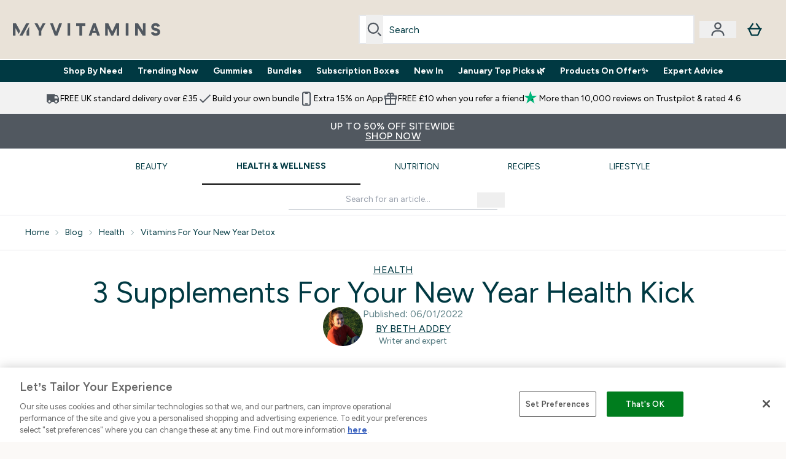

--- FILE ---
content_type: application/x-javascript
request_url: https://www.myvitamins.com/ssr-assets/addToBasket.DJGHVsnr.js
body_size: 7217
content:
import{u as f,f as A,a as j,b as ne,k as ae}from"./index.CO-XzKf8.js";import{s as se,p as re}from"./session.DX-b7HZ3.js";const H=({id:e,items:t,selectYourSample:a,chargePrice:n,totalQuantity:s})=>{const r=sessionStorage.getItem("miniBasketData"),c={id:e,items:t??r?.items,selectYourSample:a??r?.selectYourSample,chargePrice:n??r?.chargePrice,totalQuantity:s??r?.totalQuantity};sessionStorage.setItem("miniBasketData",JSON.stringify(c)),n?.amount!==void 0&&window.Tracker&&(delete window.Tracker.store.totalPrice,window.Tracker.store.set("totalPrice",n.amount))};let k=null,q=[],D=!1,E=0,C=!1,v="NOT_SUBSCRIBED",O=window?.__BASKET__DATA;const M=window?.tenantConfig?.application?.features?.premierDelivery?.enabled,P=window?.tenantConfig?.application?.features?.premierDelivery?.sku,R=window?.tenantConfig?.application?.features?.premierDelivery?.subscribedStates;function ie(e,t){let a;return function(...s){const r=()=>{clearTimeout(a),e(...s)};clearTimeout(a),a=setTimeout(r,t)}}function W(){const e=document.getElementById("no-basket-item"),t=document.getElementById("basket-recs"),a=t?.hasAttribute("data-flyout-basket");if(!e&&t){let l=!1;async function g(I){I.forEach(_=>{_?.isIntersecting&&!l&&(l=!0,A("/fragments/basketRecsFragment",t,{triggerAddedToBagModal:!a}))})}new IntersectionObserver(g,{rootMargin:"0px",threshold:.1})?.observe(t),M&&me(),de()}const n=document.getElementById("promo-code-input"),s=document.getElementById("promo-code-add"),r=ie(l=>{ye(l)},300);n?.addEventListener("keypress",l=>{if(l.key==="Enter"&&l.target?.value){if(l.preventDefault(),s?.disabled)return;T(!0),r(l.target?.value)}}),s?.addEventListener("click",()=>{!n.value||s?.disabled||(T(!0),r(n.value))}),document.getElementById("promo-code-remove")?.addEventListener("click",()=>{ke()});const i=document.getElementById("premier-delivery-subscribe-btn");i&&i.addEventListener("click",fe);const b=document?.querySelectorAll(".sample-item"),w=document.getElementById("gwp-checkbox");b?.length&&b?.forEach(l=>{l?.addEventListener("click",he)}),w&&window.innerWidth>=1440&&(w.checked=!0);const u=document.getElementById("mobile-checkout-start"),o=document.getElementById("desktop-checkout-start"),d=[...document.querySelectorAll(".payment-option")],p=[u,o,...d];p?.length&&p?.forEach(l=>{l?.addEventListener("click",Be)}),oe(),ce()}function oe(){document.addEventListener("click",e=>{const t=e.target.closest('a[class*="upsellProduct"]');if(t)try{const n=new URL(t.href,window.location.origin).searchParams.get("buylist");n&&sessionStorage.setItem("upsellBuylist",n)}catch(a){console.error("Error tracking upsell product:",a)}},!0)}function ce(){const e=sessionStorage.getItem("upsellBuylist");if(e){sessionStorage.removeItem("upsellBuylist");try{const[t,a]=e.split(":");if(t&&window.Tracker?.handlers?.addToCart){const n=O?.items?.find(s=>s.id?.includes(t)||s.product?.product?.sku===parseInt(t));if(n){const s=n?.id?.includes("~")?n?.id?.split("~")?.[1]:n?.id,r={master_id:n?.product?.product?.sku,item_id:parseInt(s),item_name:n?.product?.product?.title,item_brand:n?.product?.product?.content?.find(i=>i?.key==="brand")?.value?.stringListValue?.[0]||"",value:parseFloat(n?.totalChargePrice?.amount)||0,price:parseFloat(n?.totalChargePrice?.amount)||0,quantity:parseInt(a)||1,variant:n?.product?.choices?.[0]?.key,currency:window?.siteObj?.currency},c=window.Tracker.store.get("basket")||{};c[s]=r,window.Tracker.store.set("basket",c),window.Tracker.handlers.addToCart(parseInt(s),parseInt(a)||1)}}}catch(t){console.error("Error firing upsell tracking:",t)}}}function de(){class e extends HTMLElement{constructor(){super();let a=this.getAttribute("sku");const n=this.getAttribute("itemId");this.querySelector(".supersize-item")?.addEventListener("click",()=>le(n||a));const r=this.querySelector(".decrease-quantity"),c=this.querySelector(".increase-quantity"),i=this.querySelector(".quantity");r&&!r?.disabled&&r?.addEventListener("click",()=>{L(n||a,parseInt(i.value)-1,"decrement")}),c&&!c?.disabled&&c.addEventListener("click",()=>{L(n||a,parseInt(i.value)+1,"increment")}),i&&i.addEventListener("blur",d=>{const p=parseInt(d.target.value),l=parseInt(d.target.defaultValue||d.target.getAttribute("value"));if(p!==l&&p>=1&&!isNaN(p)){const g=parseInt(d.target.max),B=g&&p>g?g:p;L(n||a,B,B>l?"increment":"decrement")}else(isNaN(p)||p<1)&&(d.target.value=l)});const b=this.querySelector(".subscribe-now"),w=b?.dataset?.recommendedContractId,u=this.querySelectorAll(".contractFrequency");b?.addEventListener("click",()=>U(a,w)),u?.forEach(d=>d.onclick=async()=>U(a,d.dataset.contractId)),this.querySelector(".remove-product")?.addEventListener("click",d=>pe(d,n))}}customElements.get("basket-item")||customElements.define("basket-item",e)}function ue(e,t){const a=new Set(Object.keys(t)),n=e.find(s=>!a.has(s.id));return{master_id:n?.product?.product?.sku,item_id:parseInt(n?.id.includes("~")?n?.id?.split("~")?.[1]:n?.id),item_brand:n?.product?.product?.content?.find(s=>s?.key==="brand")?.value?.stringListValue?.[0]||"",item_name:n?.product?.product?.title,quantity:parseInt(n?.quantity),price:parseFloat(n?.product?.price?.rrp?.amount),value:parseFloat(n?.product?.price?.price?.amount),discount:parseFloat((parseFloat(n?.product?.price?.rrp?.amount||0)-parseFloat(n?.product?.price?.price?.amount||0)).toFixed(2)),index:n?.index,variant:n?.product?.choices?.[0]?.key,currency:window?.siteObj?.currency}}async function le(e){try{await f({operation:"SupersizeProduct",variables:{id:m()||null,itemId:e,currency:window.siteObj.currency,hasSubscriptions:window.tenantConfig?.features?.hasSubscriptions,enableAdvancedBYOB:window.tenantConfig?.features?.enableAdvancedBYOB,shippingDestination:window.siteObj.country}}).then(t=>{if(t?.errors)return;y(t?.data?.supersizeProductInBasket);const a=t.data.supersizeProductInBasket.items,n=window.Tracker.store.get("basket"),s=ue(a,n);if(console.log("New supersized item found:",s),s){const r=n;window.Tracker.handlers.removeFromCart(e),delete r[e],r[s.item_id]=s,delete window.Tracker.store.basket,window.Tracker.store.set("basket",r),window.Tracker.handlers.addToCart(s.item_id)}})}catch(t){console.error(t)}}async function L(e,t,a){await f({operation:"UpdateBasketQuantity",variables:{id:m(),itemId:e,quantity:parseInt(t),currency:window.siteObj.currency,shippingDestination:window.siteObj.country,hasSubscriptions:window.tenantConfig?.features?.hasSubscriptions,enableAdvancedBYOB:window.tenantConfig?.features?.enableAdvancedBYOB}}).then(async n=>{n?.errors||(await y(n?.data?.updateProductQuantityInBasket),window.Tracker.handlers.updateCart(e),a==="decrement"?window.Tracker.handlers.removeFromCart(e,t||1):window.Tracker.handlers.addToCart(e,t||1))})}async function U(e,t){await f({operation:"ChangeProductSubscriptionContractInBasket",variables:{id:m()||null,sku:parseInt(e),contractId:t,currency:window.siteObj.currency,shippingDestination:window.siteObj.country,hasSubscriptions:window.tenantConfig?.features?.hasSubscriptions,enableAdvancedBYOB:window.tenantConfig?.features?.enableAdvancedBYOB,toSubscription:!0}}).then(a=>{if(!a?.errors){const n=a?.data?.changeProductSubscriptionContractInBasket;if(y(n),window.Tracker?.handlers?.changeSubscription){const s=n?.items?.find(r=>r.id?.includes(e)||r.product?.sku===parseInt(e));s&&window.Tracker.handlers.changeSubscription(e,t,s)}}})}async function pe(e,t){const a=e.target.dataset.sampleid,n=e.target.dataset.tierid;a&&n?V(t,a,n):await f({operation:"RemoveProduct",variables:{id:m(),itemId:t,currency:window.siteObj.currency,hasSubscriptions:window.tenantConfig?.features?.hasSubscriptions,enableAdvancedBYOB:window.tenantConfig?.features?.enableAdvancedBYOB,shippingDestination:window.siteObj.country}}).then(async s=>{!s?.errors&&await y(s?.data?.removeProductFromBasket),window.Tracker.handlers.removeFromCart(t)})}function x(e){if(!M||!P)return;const t=document.getElementById("premier-delivery-section");if(!t)return;O?.items?.some?.(n=>n?.id===P)||R?.includes(e)?t.classList.add("hidden"):t.classList.remove("hidden")}function me(){!M||!P||(se?.subscribe(e=>{const t=!C;C=e,t&&C&&R?.includes(v)&&$(),x(v)}),re?.subscribe(e=>{v=e,C&&R?.includes(v)&&$(),x(v)}))}async function $(){O?.items?.some?.(t=>t?.id===P)&&await we()}async function we(){const e=window?.tenantConfig?.features?.premierDelivery?.sku;if(e)try{await f({operation:"RemoveProduct",variables:{id:m(),itemId:e,currency:window.siteObj.currency,hasSubscriptions:window.tenantConfig?.features?.hasSubscriptions,enableAdvancedBYOB:window.tenantConfig?.features?.enableAdvancedBYOB,shippingDestination:window.siteObj.country}}).then(t=>{y(t?.data?.removeProductFromBasket),window.Tracker?.handlers?.removeFromCart?.(e)})}catch(t){console.error("failed to remove premier delivery from basket:",t)}}async function be(){const e=window?.tenantConfig?.features?.premierDelivery?.sku;if(e)try{const t=await f({operation:"AddToBasket",variables:{id:m(),items:[{sku:e,quantity:1}],currency:window.siteObj?.currency,shippingDestination:window.siteObj.country,loyaltyEnabled:window.tenantConfig?.features?.loyalty?.enabled??!1,enableAdvancedBYOB:window.tenantConfig?.features?.enableAdvancedBYOB,hasSubscriptions:window.tenantConfig?.features?.hasSubscriptions}});t?.data?.addProductsToBasket&&(y(t.data.addProductsToBasket),window.Tracker?.handlers?.addToCart([{sku:e,quantity:1}],"premier-delivery-auto"))}catch(t){console.error("failed to add premier delivery:",t)}}async function fe(e){e.preventDefault(),await be()}function T(e){const t=document.getElementById("promo-code-input"),a=document.getElementById("promo-code-add");e?(a?.setAttribute("disabled","disabled"),a?.classList.add("opacity-50"),t?.setAttribute("disabled","disabled"),a&&(a.innerHTML=`
        <svg class="animate-spin -ml-1 mr-2 h-4 w-4 inline-block" xmlns="http://www.w3.org/2000/svg" fill="none" viewBox="0 0 24 24">
          <circle class="opacity-25" cx="12" cy="12" r="10" stroke="currentColor" stroke-width="4"></circle>
          <path class="opacity-75" fill="currentColor" d="M4 12a8 8 0 018-8V0C5.373 0 0 5.373 0 12h4zm2 5.291A7.962 7.962 0 014 12H0c0 3.042 1.135 5.824 3 7.938l3-2.647z"></path>
        </svg>
        ${window.altitude?.i18n?window.altitude.i18n(()=>window.lang.altitude.basket.promocode.button.text):"Adding..."}
      `)):(a?.removeAttribute("disabled"),a?.classList.remove("opacity-50"),t?.removeAttribute("disabled"),a&&(a.innerHTML=window.altitude?.i18n?window.altitude.i18n(()=>window.lang.altitude.basket.promocode.button.text):"Add"))}async function z(e){return new Promise(t=>{q.push({operation:e,resolve:t}),G()})}async function G(){if(D||q.length===0)return;D=!0;const{operation:e,resolve:t}=q.shift();try{const a=await e();t(a)}catch(a){console.error("Error processing basket operation:",a),t({error:a})}finally{D=!1,G()}}async function ye(e){k&&k.abort&&k.abort();const t=window.location.pathname.includes("/basket")||window.location.pathname.includes("/my.basket")||document.querySelector(".basket-content")!=null;({...window.Tracker.store.get("basket")});const n=++E;try{k=new AbortController;const r=await z(async()=>{try{return await f({operation:t?"ApplyPromocode":"RefferalPromocode",variables:{id:m(),code:e,currency:window.siteObj.currency,shippingDestination:window.siteObj.country,hasSubscriptions:window.tenantConfig?.features?.hasSubscriptions,enableAdvancedBYOB:window.tenantConfig?.features?.enableAdvancedBYOB},customHeaders:{"X-Basket-Version":n}})}catch(i){if(i.name==="AbortError")return console.log("Promo code request was cancelled"),{aborted:!0};throw i}});if(r.aborted||n<E)return;const c=r?.data?.applyCodeToBasket;if(c?.items?.length){const i=["CODE_INVALID","CODE_EXPIRED","PROMO_CODE_ALREADY_USED","CODE_VALID_BUT_NOT_APPLICABLE_TO_BASKET","REFERRER_NOT_ELIGIBLE","PRODUCT_OUT_OF_STOCK","PRODUCT_MAX_PER_ORDER_EXCEEDED","BETTER_OFFER_ALREADY_APPLIED"],b=c?.newDiscountCodeOfferApplied,w=c?.messages,u=w[w?.length-1]?.type,o=u==="BETTER_OFFER_ALREADY_APPLIED";if(b||o&&c?.appliedOffers?.length>0){const d=o?"OFFER_APPLIED":u;if(window.Tracker.handlers.applyCouponSuccess({store:e,message:d}),o){const p=w.findIndex(l=>l.type==="BETTER_OFFER_ALREADY_APPLIED");p>=0&&(w[p].type="OFFER_APPLIED",w[p].message=`Discount code ${e} applied successfully.`)}}else i.includes(u)&&window.Tracker.handlers.applyCouponFailure({promoCode:e,errorMessage:u});t&&!r?.errors&&await y(c,n)}}catch(s){console.error("Error applying promo code:",s)}finally{T(!1),k=null}}async function ke(){k&&k.abort&&k.abort(),T(!0);const e=++E;try{k=new AbortController;const a=await z(async()=>{try{return await f({operation:"RemovePromocode",variables:{id:m(),currency:window.siteObj.currency,shippingDestination:window.siteObj.country,enableAdvancedBYOB:window.tenantConfig?.features?.enableAdvancedBYOB},customHeaders:{"X-Basket-Version":e}})}catch(n){if(n.name==="AbortError")return console.log("Remove promo code request was cancelled"),{aborted:!0};throw n}});if(a.aborted||e<E)return;a?.errors||await y(a?.data?.removeCodeFromBasket,e)}catch(t){console.error("Error removing promo code:",t)}finally{T(!1),k=null}}async function he(e){const n=!(e.target?.classList?.contains("sample-info")||e.target?.classList?.contains("elements-variations-container")||e.target?.classList?.contains("elements-variations-dropdown"))&&e.currentTarget?.dataset?.master?e.currentTarget:e.target,s=n.dataset.sample,r=n.dataset.selected=="true",c=n.parentElement,i=c.dataset.id,b=c.dataset.tier,w=n.dataset.thresholdamount||0;if(n.dataset.thresholdamountdisplay,n.classList.contains("sample-info")){const o=n.dataset.sku,d=n.dataset.id,p=n.dataset.tier;ge(o,d,p)}const u=parseFloat(w)===0;!s||!i||!b||!u||(r?V(s,i,b):await f({operation:"AddSelectYourSampleProductToBasket",variables:{id:m(),sampleId:i,tierId:b,sku:s,currency:window.siteObj.currency,shippingDestination:window.siteObj.country,hasSubscriptions:window.tenantConfig?.features?.hasSubscriptions,enableAdvancedBYOB:window.tenantConfig?.features?.enableAdvancedBYOB}}).then(o=>{window.Tracker.handlers.selectFreeGift(i),!o?.errors&&y(o?.data?.addSelectYourSampleProductToBasket)}))}async function V(e,t,a){await f({operation:"RemoveSelectYourSampleProductFromBasket",variables:{id:m(),sampleId:t,tierId:a,sku:e,currency:window.siteObj.currency,shippingDestination:window.siteObj.country,hasSubscriptions:window.tenantConfig?.features?.hasSubscriptions,enableAdvancedBYOB:window.tenantConfig?.features?.enableAdvancedBYOB}}).then(n=>{window.Tracker.handlers.removeFreeGift(t),!n?.errors&&y(n?.data?.removeSelectYourSampleProductFromBasket)})}function ge(e,t,a){var n=window.sampleDetails.find(s=>s.id===t).tiers[a]?.sysProducts?.products.find(s=>s.sku==e);n||(n=window.sampleDetails.find(s=>s.id===t).tiers[a]?.sysProducts?.productVariants.find(s=>s.sku==e)),n&&j("/fragments/sampleDescription",{sampleData:n})}function K(){[...document.querySelectorAll(".accordion-panel")].flatMap(a=>[...a.querySelectorAll(".gwp-variations")])?.forEach(async a=>{const s=a?.children?.[1]?.dataset?.id,r=a?.dataset?.sku,c=a?.dataset?.variationSku;let i;try{i=await(await f({operation:"ProductVariations",variables:{sku:r,currency:window.siteObj?.currency||"",shippingDestination:window.siteObj?.country||"",enableWishlist:window.tenantConfig?.features?.enableWishlist||!1,hasSubscriptions:window.tenantConfig?.features?.hasSubscriptions||!1}}))?.data?.product}catch(u){console.error("Error fetching product variants:",u)}const b={defaultVariation:i?.defaultVariant,options:i?.options,variants:i?.variants,linkedOn:i?.linkedOn},w=window.sharedFunctions&&b.defaultVariation&&c?new window.sharedFunctions.Variation(s,{config:{payload:b,layout:{button:["Size","Amount","Colour","Shade","Option"]},activeVariant:c}}):null;w&&w.subscribe("variation_updated",async u=>{const o=a.parentElement;o.dataset.sample=u?.sku;const d=u?.sku,p=o?.dataset.selected=="true",l=u?.sku,g=o.parentElement,B=g?.dataset.id,I=g?.dataset.tier,_=o?.dataset.thresholdamount,te=parseFloat(_)===0;!d||u.stock!=="true"||!B||!I||!te||(p&&await V(l,B,I),await f({operation:"AddSelectYourSampleProductToBasket",variables:{id:m(),sampleId:B,tierId:I,sku:d,currency:window.siteObj.currency,shippingDestination:window.siteObj.country,hasSubscriptions:window.tenantConfig?.features?.hasSubscriptions,enableAdvancedBYOB:window.tenantConfig?.features?.enableAdvancedBYOB}}).then(N=>{window.Tracker.handlers.selectFreeGift(B),!N?.errors&&y(N?.data?.addSelectYourSampleProductToBasket)}))})})}async function Be(e){const t=e.target?.dataset?.paymentoption||null;if(window.sampleDetails?.length){let a=0,n=0;if(window.sampleDetails?.forEach(s=>{s?.tiers?.forEach(r=>{parseFloat(r?.additionalSpendToReach?.amount||0)===0&&(a+=r?.maxSelectedProducts),n+=r?.selectedSysProducts?.products?.length||r?.selectedSysProducts?.productVariants?.length||0})}),n!==a){let s=0;window.sampleDetails.forEach(r=>r?.tiers?.forEach(c=>s+=c.selectedSysProducts?.productVariants?.length||0)),j(`/fragments/checkoutModalFragment/?selectedGifts=${s}`).then(()=>window.sharedFunctions.redirectToCheckout=F)}else F(t)}else F(t)}function F(e=null){window.Tracker.handlers.goToCheckout();const t=new URLSearchParams;e&&t.append("paymentMethod",e),window.haveSubs&&t.append("disableGuestCheckout","true"),window.tenantConfig?.features?.premierDelivery?.enabled&&t.append("purchasePremierDelivery","true");const a=t.toString();window.location.href=`/account/checkout-start${a?"?"+a:""}`}async function y(e,t=null){if(t!==null&&t<E){console.log("Skipping outdated basket update",t,E);return}O=e;const a={};document.querySelectorAll('[id^="sample-panel-v2-"]').forEach(o=>{const d=document.querySelector(`[aria-controls="${o.id}"]`);d&&(a[o.id]=d.getAttribute("aria-expanded")==="true")}),Z(e?.id),ee(e?.totalQuantity),H(e);const s=document.getElementById("minibasket-button"),r=window?.tenantConfig?.features?.enableFlyoutBasket||s?.dataset?.flyoutExperimentEnabled==="true";!window.location.pathname.includes("/basket")&&r&&await X(e),e?.chargePrice?.amount!==void 0&&(delete window.Tracker.store.totalPrice,window.Tracker.store.set("totalPrice",e.chargePrice.amount));let c;if(e?.items?.length){let o={};e?.items?.map(d=>o[d?.id]=d?.product?.product)}else c=await f({operation:"GlobalComponents",variables:{name:"basket"}}),c.data?.componentWidgets?.forEach(o=>{window.Tracker.store.set("widgets",{[o?.componentName]:o?.id})});const i=document.querySelector("basket-progress-bar");i&&(i.setAttribute("data-amountspentsofar",e?.chargePrice?.amount||0),i.setAttribute("data-amountspent-display",e?.chargePrice?.displayValue));const b=document.getElementById("basket"),u=new URLSearchParams(window.location.search).get("merge");if(e)try{await A("/fragments/basketFragment",b,{basketData:e,isMerged:u,noBasketWidget:c}),Object.entries(a).forEach(([o,d])=>{if(d){const p=document.querySelector(`[aria-controls="${o}"]`),l=document.getElementById(o);p&&l&&(p.setAttribute("aria-expanded","true"),l.hidden=!1,l.classList.add("max-h-[2000px]"),l.classList.remove("max-h-0"))}}),window.Tracker.eventBind(),W(),K(),x(v)}catch(o){console.error("Error updating basket fragment:",o)}}function Ie(){if(window.location.pathname.includes("/basket"))return;document.getElementById("minibasket-button")?.addEventListener("click",Y)}async function Y(e){const t=e?.target,a=await f({operation:"Basket",variables:{id:m(),currency:window.siteObj.currency,shippingDestination:window.siteObj.country,hasSubscriptions:window.tenantConfig?.features?.hasSubscriptions??!1,enableBasketRestyle:window.tenantConfig?.application?.features?.enableBasketRestyle??!1,enableAdvancedBYOB:window.tenantConfig?.features?.enableAdvancedBYOB??!1}});await ne("/fragments/basketFragment",{basketData:a?.data?.basket,isMerged:!1,noBasketWidget:null,useContainerLayout:!0,disableRecs:!0},null,t);const n=document.querySelector("shared-drawer").querySelector(".modal-box"),s=document.getElementById("drawer-content"),r=document.getElementById("drawer-background-wrapper");n.classList.remove("lg:p-14"),n.classList.replace("p-6","p-0"),s.classList.replace("my-8","mt-8"),r.innerHTML='<div id="basket-recs" data-flyout-basket/>',W(),requestAnimationFrame(()=>{K()})}async function X(e){const t=document.querySelector("#drawer-content");if(t)try{await A("/fragments/basketFragment",t,{basketData:e,isMerged:!1,noBasketWidget:null,useContainerLayout:!0,disableRecs:!0});const a=document.getElementById("basket-recs");a&&await A("/fragments/basketRecsFragment",a,{triggerAddedToBagModal:!1})}catch(a){console.error("Error updating basket flyout:",a)}}const{lang:h}=window;function Te(){class e extends HTMLElement{quantityInput=this.querySelector("#quantity");atbBtn=this.querySelector("#add-to-basket");instockMsg=this.querySelector("#instock-message");constructor(){super(),this.atbBtn?.addEventListener("click",()=>{const a=this.atbBtn.dataset.sku,n=this.quantityInput?.value,s=window.tenantConfig?.application?.features?.enableFlyoutBasket||window.__EXPERIMENTMAP__?.basket_v2_experiment==="v1|basketRestyle",r=s?!1:this.atbBtn.dataset.triggerModal==="true";this.atbBtn.disabled||(window.tenantConfig?.features?.hasSubscriptions&&this.atbBtn?.dataset?.subscriptionId&&this.atbBtn?.dataset?.subscriptionId!=="undefined"?ve(this.atbBtn.dataset?.subscriptionId,[{sku:parseInt(a),quantity:parseInt(n)}],r):J([{sku:parseInt(a),quantity:parseInt(n)}],r),s&&Y())}),this.atbBtn&&new MutationObserver(n=>{n?.forEach(s=>{if(s.type==="attributes"&&(s.attributeName=="data-sku"||s.attributeName=="data-stock"))if(s.target.dataset.stock=="false")s.target.disabled=!0,this.atbBtn.querySelectorAll("#add-to-basket-text").forEach(r=>r.innerText=window.altitude.i18n(()=>h.altitude.addtobasket.button.unavailable.text).toUpperCase()),this.instockMsg&&(this.instockMsg.innerHTML=window.altitude.i18n(()=>h.altitude.addtobasket.shipping));else{s.target.removeAttribute("disabled");const r=s.target.dataset.preorder==="true";document.getElementById("subscribe-tab")?.classList?.contains("active")&&window.__CURRENTVARIANT__?.subscriptionContracts?.length>0?this.atbBtn.querySelectorAll("#add-to-basket-text").forEach(i=>i.innerText=window.altitude.i18n(()=>h.altitude.addtobasket.button.available.subscribetext).toUpperCase()):r?this.atbBtn.querySelectorAll("#add-to-basket-text").forEach(i=>i.innerText=window.altitude.i18n(()=>h.altitude.addtobasket.button.preorder).toUpperCase()):this.atbBtn.querySelectorAll("#add-to-basket-text").forEach(i=>i.innerText=window.altitude.i18n(()=>h.altitude.addtobasket.button.available.text).toUpperCase()),this.instockMsg?.dataset?.msn&&(this.instockMsg.innerHTML=this.instockMsg.dataset.msn)}})}).observe(this.atbBtn,{attributes:!0})}}customElements.get("add-to-basket")||customElements.define("add-to-basket",e)}async function J(e,t=!0,a){let n=t;e.length>1&&(n=!1),S({operation:"AddToBasket",variables:{id:m()||null,items:e,currency:window.siteObj.currency,shippingDestination:window.siteObj.country,loyaltyEnabled:window.tenantConfig?.features?.loyalty?.enabled??!1}},n).then(()=>{a&&(document.location.href="/basket")},s=>{console.error(s)})}function m(){const e=ae(`ElysiumBasket${window?.tenantConfig?.application?.basketCookieName}_V6`);let t=e;if(e){if(e.includes('"')&&(t=e?.replaceAll('"',"")),btoa(atob(t))===t)return atob(t)}else return null}function Z(e){const t=m();if(e!==t)if(localStorage.setItem("basketId",e),e===null)document.cookie=`ElysiumBasket${window.tenantConfig?.application?.basketCookieName}_V6=; secure; path=/; domain=${Q(window.__HOST__)}; Expires=Thu, 01 Jan 1970 00:00:01 GMT;`;else{const a=btoa(e);window.__HOST__.includes("thgaltitude")?document.cookie=`ElysiumBasket${window.tenantConfig?.application?.basketCookieName}_V6=${a};max-age=2500000;  path=/;`:document.cookie=`ElysiumBasket${window.tenantConfig?.application?.basketCookieName}_V6=${a}; secure; path=/;max-age=2500000; domain=${Q(window.__HOST__)}`}}function Q(e){return e?.includes("localhost:")?"localhost":e?.replace("https://","")?.replace("altitude.","")?.replace("uat.","")?.replace("www.","")}function ee(e){const t=document.getElementById("goToBasketLink"),a=document.getElementById("basket-count");if(!a)return!1;if(e&&Number(e)>0){Number(e)>99?a.innerText="99+":a.innerText=e,a?.classList.replace("hidden","flex");const n=e===1?h.altitude?.header?.basket?.singleitemarialabel:h.altitude?.header?.basket?.multipleitemarialabel;t&&(t.ariaLabel=window.altitude.i18n(()=>`${h.altitude?.header?.basket?.arialabel}, ${e} ${n}`))}else a?.classList.contains("flex")&&a?.classList.replace("flex","hidden"),t&&(t.ariaLabel=window.altitude.i18n(()=>h.altitude.header.basket.arialabel));delete window.Tracker.store.basketQuantity,window.Tracker.store.set("basketQuantity",e??0)}async function ve(e,t,a=!0){const n=window.__BASKETITEMS__,s=document.getElementById("subscribe-tab")?.classList.contains("active"),r=document.getElementById("subscription-drawer-content"),c=n?.find(i=>i?.id.includes(t?.[0]?.sku));s||r?c?!c?.subscriptionContract||c?.subscriptionContract?.id!==e?S({operation:"ChangeProductSubscriptionContractInBasket",variables:{id:m()||null,sku:parseInt(t?.[0]?.sku),contractId:e,currency:window.siteObj.currency,shippingDestination:window.siteObj?.country,hasSubscriptions:window.tenantConfig?.features?.hasSubscriptions,toSubscription:!0}},a):S({operation:"AddProductToBasketWithSubscriptionContract",variables:{id:m()||null,sku:parseInt(t?.[0]?.sku),quantity:parseInt(t?.[0]?.quantity),contractId:e,settings:{currency:window.siteObj?.currency,shippingDestination:window.siteObj?.country}}},a):S({operation:"AddProductToBasketWithSubscriptionContract",variables:{id:m()||null,sku:parseInt(t?.[0]?.sku),quantity:parseInt(t?.[0]?.quantity),contractId:e,settings:{currency:window.siteObj?.currency,shippingDestination:window.siteObj?.country}}},a):c&&c?.subscriptionContract?S({operation:"ChangeProductSubscriptionContractInBasket",variables:{id:m()||null,sku:parseInt(t?.[0]?.sku),contractId:e,currency:window.siteObj.currency,shippingDestination:window.siteObj.country,hasSubscriptions:window.tenantConfig?.features?.hasSubscriptions,toSubscription:!1}},a):J(t,a)}async function Ce(e){const t=window.location.search.includes("edit=true"),n=new URLSearchParams(window.location.search).get("bundleId");try{let s=window.__BASKETITEMS__,r=null;if(t&&n){const i=await f({operation:"AdvanceBundleViewBasket",variables:{id:m(),currency:window.siteObj.currency,shippingDestination:window.siteObj.country}});i?.data?.basket?.items&&(s=i.data.basket.items,window.__BASKETITEMS__=s)}r=n?s?.find(i=>i.id===n):s?.find(i=>i.personalisationValues&&i.personalisationValues.length>0&&i.sku===e.sku);let c=1;e.quantity&&typeof e.quantity=="number"&&e.quantity>0?c=e.quantity:t&&c===1&&r&&r.quantity&&(c=r.quantity),c=Math.max(1,c),t&&r&&await f({operation:"RemoveProduct",variables:{id:m()||null,itemId:r.id,currency:window.siteObj.currency,shippingDestination:window.siteObj.country,hasSubscriptions:!1,enableAdvancedBYOB:!0}}),S({operation:"AddPersonalisedProductToBasket",variables:{id:m()||null,sku:e.sku,quantity:parseInt(c),personalisationValues:e.personalisationValues,settings:{currency:window.siteObj.currency,shippingDestination:window.siteObj.country}}},!1).then(()=>{window?.tenantConfig?.application?.features?.enableFlyoutBasket||document.getElementById("minibasket-button")?.dataset?.flyoutExperimentEnabled==="true"?Y():document.location.href="/basket"},i=>{console.error(i)})}catch(s){console.error("Error handling personalised product:",s)}}async function S(e,t=!0){const a=e?.variables?.sku??e?.variables?.items?.[0]?.sku,n=e?.variables?.personalisationValues;try{return await f(e).then(s=>{const r=s?.data?.addProductsToBasket||s?.data?.changeProductSubscriptionContractInBasket||s?.data?.addProductToBasketWithSubscriptionContract||s?.data?.addPersonalisedProductToBasket;Z(r?.id),ee(r?.totalQuantity),s?.data?.addProductsToBasket&&H(s.data.addProductsToBasket);const c=document.querySelector("#drawer-content"),i=document.getElementById("minibasket-button"),b=window?.tenantConfig?.features?.enableFlyoutBasket||i?.dataset?.flyoutExperimentEnabled==="true";if(!window.location.pathname.includes("/basket")&&c&&b&&X(r),r?.items){let u={};r?.items?.length&&r?.items?.forEach((o,d)=>{const p=o?.id.includes("~")?o?.id?.split("~")?.[1]:o?.id;u[p]={master_id:o?.product?.product?.sku,item_id:parseInt(p),item_brand:o?.product?.product?.content?.find(l=>l?.key==="brand")?.value?.stringListValue?.[0]||"",item_name:o?.product?.product?.title,quantity:parseInt(o?.quantity),price:parseFloat(o?.product?.price?.rrp?.amount),value:parseFloat(o?.product?.price?.price?.amount),discount:parseFloat((parseFloat(o?.product?.price?.rrp?.amount||0)-parseFloat(o?.product?.price?.price?.amount||0)).toFixed(2)),index:d,variant:o?.product?.choices?.[0]?.key,currency:window?.siteObj?.currency,...o?.subscriptionContract&&{subscriptionContract:{id:o.subscriptionContract.id}}}}),delete window.Tracker.store.basket,window.Tracker.store.set("basket",u),delete window.Tracker.store.totalPrice,window.Tracker.store.set("totalPrice",r?.chargePrice?.amount||0),window.Tracker.handlers.addToCart(a,null,n)}if(window.__BASKETITEMS__=r?.items,t){const u={item:r?.items.find(o=>o.id.includes(a)),quantity:parseInt(e?.variables?.items?.[0]?.quantity||e?.variables?.quantity||1),subTotal:r?.chargePrice?.displayValue,subTotalAmount:r?.chargePrice?.amount,totalQuantity:r?.totalQuantity};j("/fragments/atbModalFragment",{modalData:u})}else{const u=document.getElementById("modal-container");u?.open&&u.close()}const w=document.getElementById("add-to-bag-info-message");w&&(w.innerHTML="")})}catch(s){throw s}}export{Ce as A,Te as a,W as b,J as c,Z as d,Ie as e,ee as f,m as g,ye as h,K as i,ve as s};
